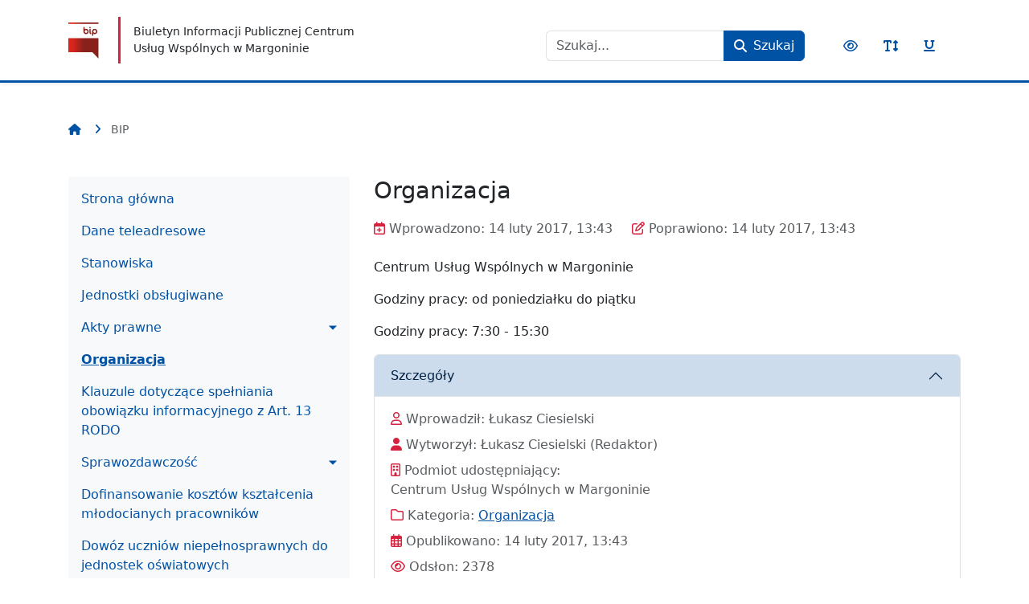

--- FILE ---
content_type: text/html; charset=utf-8
request_url: https://cuw.margonin.edu.pl/
body_size: 5800
content:
<!DOCTYPE html>
<html xmlns="http://www.w3.org/1999/xhtml" xml:lang="pl-PL" lang="pl-PL" dir="ltr"
    data-bs-theme="light"        >
<head>
        <meta charset="utf-8">
	<meta name="author" content="Łukasz Ciesielski">
	<meta name="viewport" content="width=device-width, initial-scale=1">
	<meta name="description" content="Biuletyn Informacji Publicznej Centrum Usług Wspólnych w Margoninie">
	<meta name="generator" content="Joomla! - Open Source Content Management">
	<title>Organizacja</title>
	<link href="/images/logo-bip.png#joomlaImage://local-images/logo-bip.png?width=436&amp;height=512" rel="icon" type="image/vnd.microsoft.icon">
	<link href="https://cuw.margonin.edu.pl/wyszukiwarka.opensearch" rel="search" title="BIP" type="application/opensearchdescription+xml">

    <link href="/media/system/css/joomla-fontawesome.min.css?1752223840" rel="stylesheet">
	<link href="/media/templates/site/govarticle/css/theme-3dcc70bfff79b4faad29.css?1752223840" rel="stylesheet">
	<link href="/media/vendor/awesomplete/css/awesomplete.css?1.1.7" rel="stylesheet">

    </head>

<body class="site page-125 com_govarticle view-article  frontpage">
<a href="#left" class="visually-hidden-focusable">Nawigacja</a>
<a href="#nav-content" class="visually-hidden-focusable">Treść</a>
<a href="#nav-accessibility" class="visually-hidden-focusable">Narzędzia dostępności</a>

<header id="navigation" class="shadow-sm navbar navbar-expand-lg navbar-light">

    <!--Navigation header-->
    <div class="container">

        <!--Logo-->
        <a class="navbar-brand d-flex align-items-center" href="https://cuw.margonin.edu.pl/" title="Centrum Usług Wspólnych w Margoninie">
                            <img src="/media/templates/site/govarticle/images/bip-flag-color.946235bf9755e1e48168d00ce26ea04b.svg" width="0" height="0" alt="Centrum Usług Wspólnych w Margoninie" class="img-fluid object-fit-contain me-3 me-md-4 d--block" />
            
                            <small class="navbar-text ps-3">Biuletyn Informacji Publicznej Centrum Usług Wspólnych w Margoninie</small>
                    </a>

        <div class="d-flex w-100 pt-3 w-lg-auto flex-column flex-sm-row justify-content-between justify-content-lg-end">
                            <div class="flex-column flex-md-row align-items-center"><div class="module  my-1 my-md-0 mx-md-3"><div class="moduletable ">
        
<form class="mod-finder js-finder-searchform form-search d-flex align-items-center flex-wrap flex-lg-nowrap" action="/wyszukiwarka.html" method="get" role="search">
    <label for="mod-finder-searchword111" class="visually-hidden finder me-3">Szukaj</label><div class="mod-finder__search input-group flex-nowrap justify-content-center"><input type="text" name="q" id="mod-finder-searchword111" class="js-finder-search-query form-control" value="" placeholder="Szukaj..."><button class="btn btn-primary d-flex align-items-center flex-nowrap" type="submit" title="Szukaj"><i class="fas fa-search" aria-hidden="true"></i><span class="d-none d-sm-inline-block ms-2" aria-hidden="true">Szukaj</span></button></div>
            </form>
</div>
</div></div>            
            <ul class="nav flex-row accessibility-tools my-1 my-md-0 mx-md-3 flex-nowrap justify-content-center" id="nav-accessibility">
                <li class="nav-item">
                    <button class="nav-link" data-bip-toggle="contrast">
                        <i class="far fa-eye" aria-hidden="true"></i>
                        <span class="visually-hidden">Przełącz kontrast</span>
                    </button>
                </li>
                <li class="nav-item">
                    <button class="nav-link" data-bip-toggle="size">
                        <i class="fas fa-text-height" aria-hidden="true"></i>
                        <span class="visually-hidden">Przełącz rozmiar czcionki</span>
                    </button>
                </li>
                <li class="nav-item">
                    <button class="nav-link" data-bip-toggle="underline">
                        <i class="fas fa-underline" aria-hidden="true"></i>
                        <span class="visually-hidden">Przełącz podkreślenie odnośników</span>
                    </button>
                </li>
            </ul>
        </div>
    </div>

</header>

    <div id="top" class="my-3 my-md-4 my-lg-5">
        <div class="container">
            <div class="module"><div class="moduletable ">
        
<ol itemscope itemtype="https://schema.org/BreadcrumbList" class="breadcrumb mb-0 ">
			<li class="active">
            <a href="/" title="Strona główna">
                <i class="fas fa-home me-2" aria-hidden="true"></i>
            </a>
		</li>
	
				<li itemprop="itemListElement" itemscope itemtype="https://schema.org/ListItem" class="breadcrumb-item active" aria-current="page">
                <i class="fas fa-angle-right mx-2 text-primary" aria-hidden="true"></i>
				<span itemprop="name">
					BIP				</span>
				<meta itemprop="position" content="1">
			</li>
		</ol>
</div>
</div>        </div>
    </div>

<!--System messages-->



    <!--Content blocks-->
    <div class="container mt-3 mt-md-4 mt-lg-5">

        <div id="content" class="row">

                            <!--Left column-->
                <div class="col-12 col-lg-4 mb-3 mb-lg-gutter order-2 order-lg-1" id="left">
                    <div class="module"><div class="moduletable ">
        
<nav aria-label="Menu główne">

    <button class="btn btn-outline-primary d-inline-flex d-lg-none px-3 py-2" id="offcanvas-menu-1-activator" type="button" data-bs-toggle="offcanvas" data-bs-target="#offcanvas-menu-1"  aria-controls="offcanvas-menu-1" aria-expanded="false" aria-label="Przełącz nawigację">
        <i class="fas fa-bars" aria-hidden="true"></i>
    </button>

    <div class="d-none d-lg-block">
        <ul class="mod-menu mod-menu_dropdown nav navbar-nav flex-column  ">
<li class="d-flex align-items-center flex-wrap nav-item item-101 level-1 nav-item-type-component"><a href="/home.html" class=" nav-link d-flex align-items-center">Strona główna</a></li><li class="d-flex align-items-center flex-wrap nav-item item-118 level-1 nav-item-type-component"><a href="/dane-teleadresowe.html" class=" nav-link d-flex align-items-center">Dane teleadresowe</a></li><li class="d-flex align-items-center flex-wrap nav-item item-119 level-1 nav-item-type-component"><a href="/stanowiska.html" class=" nav-link d-flex align-items-center">Stanowiska</a></li><li class="d-flex align-items-center flex-wrap nav-item item-120 level-1 nav-item-type-component"><a href="/jednostki-obslugiwane.html" class=" nav-link d-flex align-items-center">Jednostki obsługiwane</a></li><li class="d-flex align-items-center flex-wrap nav-item item-121 level-1 deeper parent nav-item-type-component"><a href="/akty-prawne.html" class=" nav-link d-flex align-items-center dropdown-toggle dropdown-toggle-submenu" data-bs-toggle="collapse" data-bs-target="#menu-desktop-1-121-children" aria-expanded="false" aria-controls="menu-desktop-1-121-children">Akty prawne</a><ul class="dropdown-submenu collapse " id="menu-desktop-1-121-children"><li class="d-flex align-items-center flex-wrap nav-item item-122 level-2 nav-item-type-component"><a href="/akty-prawne/uchwaly.html" class=" nav-link d-flex align-items-center">Uchwały</a></li><li class="d-flex align-items-center flex-wrap nav-item item-123 level-2 nav-item-type-component"><a href="/akty-prawne/statut.html" class=" nav-link d-flex align-items-center">Statut</a></li><li class="d-flex align-items-center flex-wrap nav-item item-124 level-2 nav-item-type-component"><a href="/akty-prawne/regulaminy.html" class=" nav-link d-flex align-items-center">Regulaminy</a></li></ul></li><li class="d-flex align-items-center flex-wrap nav-item item-125 level-1 default current active nav-item-type-component"><a href="/" aria-current="page" class=" nav-link d-flex align-items-center">Organizacja</a></li><li class="d-flex align-items-center flex-wrap nav-item item-126 level-1 nav-item-type-component"><a href="/klauzule-dotyczace-spelniania-obowiazku-informacyjnego-z-art-13-rodo.html" class=" nav-link d-flex align-items-center">Klauzule dotyczące spełniania obowiązku informacyjnego z Art. 13 RODO</a></li><li class="d-flex align-items-center flex-wrap nav-item item-133 level-1 deeper parent nav-item-type-component"><a href="/sprawozdawczosc.html" class=" nav-link d-flex align-items-center dropdown-toggle dropdown-toggle-submenu" data-bs-toggle="collapse" data-bs-target="#menu-desktop-1-133-children" aria-expanded="false" aria-controls="menu-desktop-1-133-children">Sprawozdawczość</a><ul class="dropdown-submenu collapse " id="menu-desktop-1-133-children"><li class="d-flex align-items-center flex-wrap nav-item item-139 level-2 nav-item-type-component"><a href="/sprawozdawczosc/centrum-uslug-wspolnych-w-margoninie.html" class=" nav-link d-flex align-items-center">Centrum Usług Wspólnych w Margoninie</a></li><li class="d-flex align-items-center flex-wrap nav-item item-138 level-2 nav-item-type-component"><a href="/sprawozdawczosc/szkola-podstawowa-im-mikolaja-kopernika-w-margoninie.html" class=" nav-link d-flex align-items-center">Szkoła Podstawowa im. Mikołaja Kopernika w Margoninie</a></li><li class="d-flex align-items-center flex-wrap nav-item item-137 level-2 nav-item-type-component"><a href="/sprawozdawczosc/szkola-podstawowa-im-powstancow-wielkopolskich-w-radwankach.html" class=" nav-link d-flex align-items-center">Szkoła Podstawowa im. Powstańców Wielkopolskich w Radwankach</a></li><li class="d-flex align-items-center flex-wrap nav-item item-136 level-2 nav-item-type-component"><a href="/sprawozdawczosc/szkola-podstawowa-im-jana-pawla-ii-w-lipinach.html" class=" nav-link d-flex align-items-center">Szkoła Podstawowa im. Jana Pawła II w Lipinach</a></li><li class="d-flex align-items-center flex-wrap nav-item item-135 level-2 nav-item-type-component"><a href="/sprawozdawczosc/przedszkole-samorzadowe-w-margoninie.html" class=" nav-link d-flex align-items-center">Przedszkole Samorządowe w Margoninie</a></li><li class="d-flex align-items-center flex-wrap nav-item item-134 level-2 nav-item-type-component"><a href="/sprawozdawczosc/miejsko-gminny-osrodek-pomocy-spolecznej-w-margoninie.html" class=" nav-link d-flex align-items-center">Miejsko-Gminny Ośrodek Pomocy Społecznej w Margoninie</a></li></ul></li><li class="d-flex align-items-center flex-wrap nav-item item-127 level-1 nav-item-type-component"><a href="/dofinansowanie-kosztow-ksztalcenia-mlodocianych-pracownikow.html" class=" nav-link d-flex align-items-center">Dofinansowanie kosztów kształcenia młodocianych pracowników</a></li><li class="d-flex align-items-center flex-wrap nav-item item-128 level-1 nav-item-type-component"><a href="/dowoz-uczniow-niepelnosprawnych-do-jednostek-oswiatowych.html" class=" nav-link d-flex align-items-center">Dowóz uczniów niepełnosprawnych do jednostek oświatowych</a></li><li class="d-flex align-items-center flex-wrap nav-item item-129 level-1 nav-item-type-component"><a href="/raporty-o-stanie-dostepnosci.html" class=" nav-link d-flex align-items-center">Raporty o stanie dostępności</a></li><li class="d-flex align-items-center flex-wrap nav-item item-130 level-1 nav-item-type-component"><a href="/oferty-pracy.html" class=" nav-link d-flex align-items-center">Oferty pracy</a></li><li class="d-flex align-items-center flex-wrap nav-item item-111 level-1 nav-item-type-component"><a href="/komunikaty.html" class=" nav-link d-flex align-items-center">Komunikaty</a></li><li class="d-flex align-items-center flex-wrap nav-item item-131 level-1 nav-item-type-component"><a href="/standardy-ochrony-maloletnich.html" class=" nav-link d-flex align-items-center">Standardy Ochrony Małoletnich</a></li><li class="d-flex align-items-center flex-wrap nav-item item-145 level-1 nav-item-type-component"><a href="/informacja.html" class=" nav-link d-flex align-items-center">INFORMACJA</a></li></ul>
    </div>

    <div class="offcanvas offcanvas-end d-flex d-lg-none" tabindex="-1" id="offcanvas-menu-1" aria-labelledby="offcanvas-menu-1-title">
        <div class="offcanvas-header border-bottom">
            <h5 class="offcanvas-title h6 text-primary" id="offcanvas-menu-1-title">Menu główne</h5>
            <button type="button" class="btn btn-outline-primary px-2 py-1 mt-1 me-1 d-flex align-items-center ms-auto" data-bs-dismiss="offcanvas" aria-label="Zamknij">
                <i class="fas fa-xmark" aria-hidden="true"></i>
            </button>
        </div>
        <div class="offcanvas-body py-2">
            <ul class="mod-menu mod-menu_dropdown nav navbar-nav flex-column  ">
<li class="d-flex align-items-center flex-wrap nav-item item-101 level-1 nav-item-type-component"><a href="/home.html" class=" nav-link d-flex align-items-center">Strona główna</a></li><li class="d-flex align-items-center flex-wrap nav-item item-118 level-1 nav-item-type-component"><a href="/dane-teleadresowe.html" class=" nav-link d-flex align-items-center">Dane teleadresowe</a></li><li class="d-flex align-items-center flex-wrap nav-item item-119 level-1 nav-item-type-component"><a href="/stanowiska.html" class=" nav-link d-flex align-items-center">Stanowiska</a></li><li class="d-flex align-items-center flex-wrap nav-item item-120 level-1 nav-item-type-component"><a href="/jednostki-obslugiwane.html" class=" nav-link d-flex align-items-center">Jednostki obsługiwane</a></li><li class="d-flex align-items-center flex-wrap nav-item item-121 level-1 deeper parent nav-item-type-component"><a href="/akty-prawne.html" class=" nav-link d-flex align-items-center dropdown-toggle dropdown-toggle-submenu" data-bs-toggle="collapse" data-bs-target="#menu-mobile-1-121-children" aria-expanded="false" aria-controls="menu-mobile-1-121-children">Akty prawne</a><ul class="dropdown-submenu collapse " id="menu-mobile-1-121-children"><li class="d-flex align-items-center flex-wrap nav-item item-122 level-2 nav-item-type-component"><a href="/akty-prawne/uchwaly.html" class=" nav-link d-flex align-items-center">Uchwały</a></li><li class="d-flex align-items-center flex-wrap nav-item item-123 level-2 nav-item-type-component"><a href="/akty-prawne/statut.html" class=" nav-link d-flex align-items-center">Statut</a></li><li class="d-flex align-items-center flex-wrap nav-item item-124 level-2 nav-item-type-component"><a href="/akty-prawne/regulaminy.html" class=" nav-link d-flex align-items-center">Regulaminy</a></li></ul></li><li class="d-flex align-items-center flex-wrap nav-item item-125 level-1 default current active nav-item-type-component"><a href="/" aria-current="page" class=" nav-link d-flex align-items-center">Organizacja</a></li><li class="d-flex align-items-center flex-wrap nav-item item-126 level-1 nav-item-type-component"><a href="/klauzule-dotyczace-spelniania-obowiazku-informacyjnego-z-art-13-rodo.html" class=" nav-link d-flex align-items-center">Klauzule dotyczące spełniania obowiązku informacyjnego z Art. 13 RODO</a></li><li class="d-flex align-items-center flex-wrap nav-item item-133 level-1 deeper parent nav-item-type-component"><a href="/sprawozdawczosc.html" class=" nav-link d-flex align-items-center dropdown-toggle dropdown-toggle-submenu" data-bs-toggle="collapse" data-bs-target="#menu-mobile-1-133-children" aria-expanded="false" aria-controls="menu-mobile-1-133-children">Sprawozdawczość</a><ul class="dropdown-submenu collapse " id="menu-mobile-1-133-children"><li class="d-flex align-items-center flex-wrap nav-item item-139 level-2 nav-item-type-component"><a href="/sprawozdawczosc/centrum-uslug-wspolnych-w-margoninie.html" class=" nav-link d-flex align-items-center">Centrum Usług Wspólnych w Margoninie</a></li><li class="d-flex align-items-center flex-wrap nav-item item-138 level-2 nav-item-type-component"><a href="/sprawozdawczosc/szkola-podstawowa-im-mikolaja-kopernika-w-margoninie.html" class=" nav-link d-flex align-items-center">Szkoła Podstawowa im. Mikołaja Kopernika w Margoninie</a></li><li class="d-flex align-items-center flex-wrap nav-item item-137 level-2 nav-item-type-component"><a href="/sprawozdawczosc/szkola-podstawowa-im-powstancow-wielkopolskich-w-radwankach.html" class=" nav-link d-flex align-items-center">Szkoła Podstawowa im. Powstańców Wielkopolskich w Radwankach</a></li><li class="d-flex align-items-center flex-wrap nav-item item-136 level-2 nav-item-type-component"><a href="/sprawozdawczosc/szkola-podstawowa-im-jana-pawla-ii-w-lipinach.html" class=" nav-link d-flex align-items-center">Szkoła Podstawowa im. Jana Pawła II w Lipinach</a></li><li class="d-flex align-items-center flex-wrap nav-item item-135 level-2 nav-item-type-component"><a href="/sprawozdawczosc/przedszkole-samorzadowe-w-margoninie.html" class=" nav-link d-flex align-items-center">Przedszkole Samorządowe w Margoninie</a></li><li class="d-flex align-items-center flex-wrap nav-item item-134 level-2 nav-item-type-component"><a href="/sprawozdawczosc/miejsko-gminny-osrodek-pomocy-spolecznej-w-margoninie.html" class=" nav-link d-flex align-items-center">Miejsko-Gminny Ośrodek Pomocy Społecznej w Margoninie</a></li></ul></li><li class="d-flex align-items-center flex-wrap nav-item item-127 level-1 nav-item-type-component"><a href="/dofinansowanie-kosztow-ksztalcenia-mlodocianych-pracownikow.html" class=" nav-link d-flex align-items-center">Dofinansowanie kosztów kształcenia młodocianych pracowników</a></li><li class="d-flex align-items-center flex-wrap nav-item item-128 level-1 nav-item-type-component"><a href="/dowoz-uczniow-niepelnosprawnych-do-jednostek-oswiatowych.html" class=" nav-link d-flex align-items-center">Dowóz uczniów niepełnosprawnych do jednostek oświatowych</a></li><li class="d-flex align-items-center flex-wrap nav-item item-129 level-1 nav-item-type-component"><a href="/raporty-o-stanie-dostepnosci.html" class=" nav-link d-flex align-items-center">Raporty o stanie dostępności</a></li><li class="d-flex align-items-center flex-wrap nav-item item-130 level-1 nav-item-type-component"><a href="/oferty-pracy.html" class=" nav-link d-flex align-items-center">Oferty pracy</a></li><li class="d-flex align-items-center flex-wrap nav-item item-111 level-1 nav-item-type-component"><a href="/komunikaty.html" class=" nav-link d-flex align-items-center">Komunikaty</a></li><li class="d-flex align-items-center flex-wrap nav-item item-131 level-1 nav-item-type-component"><a href="/standardy-ochrony-maloletnich.html" class=" nav-link d-flex align-items-center">Standardy Ochrony Małoletnich</a></li><li class="d-flex align-items-center flex-wrap nav-item item-145 level-1 nav-item-type-component"><a href="/informacja.html" class=" nav-link d-flex align-items-center">INFORMACJA</a></li></ul>
        </div>
    </div>
</nav>
</div>
</div><div class="module"><div class="card ">
    <h3 class="module-title h5 card-header">Dane kontaktowe</h3><div class="card-body p-0">
    <div id="mod-custom113" class="mod-custom custom mod-custom-list-group">
    <ul>
<li style="text-align: left;"><strong>Centrum Usług Wspólnych w Margoninie </strong><br>ul. Polna 6, 64-830 Margonin<br>woj. wielkopolskie, pow. chodzieski, Margonin</li>
<li style="text-align: left;"><strong>Godziny pracy:</strong> 07:30 - 15:30</li>
<li style="text-align: left;"><strong>Sekretariat:</strong> <br>Tel. <a href="tel:+48672644270">67 2644 270</a></li>
<li style="text-align: left;"><strong>NIP</strong>: 6070084376</li>
<li><strong>Skrzynka e-doreczenia:</strong><br>AE:PL-50919-29481-FIFCS-18</li>
<li><strong>Skrytka epuap:</strong><br>/CUWMargonin/SkrytkaESP</li>
<li><strong>Redakcja BIP</strong><br>Anna Moćko - Redaktor BIP  <br>e-mail: <a href="mailto:a.mocko@cuw.margonin.pl">a.mocko@cuw.margonin.pl </a> <br>Danuta Gurzyńska - Dyrektor CUW, Redaktor BIP <br>e-mail: <a href="mailto:dyrektor@cuw.margonin.pl">dyrektor@cuw.margonin.pl</a> </li>
</ul></div>
</div>
</div>
</div>                </div>
            
            <!--Main content-->
            <div class="columns-container col-12 col-lg-8 order-1 order-lg-2">

                
                <main id="nav-content">

                    <div class="com-govarticle-article item-page" itemscope itemtype="https://schema.org/Article">
	<meta itemprop="inLanguage" content="pl-PL">
	
	
		<div class="page-header">
		<h1 itemprop="headline">
			Organizacja		</h1>
							</div>
	
	
		
			<div class="GovArticleDetails mb-3">
    
                    <dl class="article-info text-muted mb-2 d-flex align-items-center flex-wrap">

	                    <dt class="visually-hidden">Wprowadzono</dt>
<dd class="create me-3 me-md-4">
	<i class="far fa-calendar-plus" aria-hidden="true"></i>
	<time datetime="2017-02-14T13:43:23+00:00" itemprop="dateCreated">
		<span aria-hidden='true'>Wprowadzono:</span> 14 luty 2017, 13:43	</time>
</dd>
        
                    <dt class="visually-hidden">Poprawiono</dt>
<dd class="modified ">
	<i class="far fa-edit" aria-hidden="true"></i>
	<time datetime="2017-02-14T13:43:23+00:00" itemprop="dateModified">
		<span aria-hidden='true'>Poprawiono:</span> 14 luty 2017, 13:43	</time>
</dd>
        
	
</dl>        
        
    </div>	
		
								<div itemprop="articleBody" class="com-govarticle-article__body">
		<div class="leadArticle">
<div class="t1 resetstyle">
<div class="contener">
<div class="tresc">
<p>Centrum Usług Wspólnych w Margoninie</p>
<p>Godziny pracy: od poniedziałku do piątku</p>
<p>Godziny pracy: 7:30 - 15:30</p>
</div>
</div>
</div>
</div> 	</div>

						<div class="GovArticleDetails mb-3">
    
        <div id="collapseGovArticleDetails-17-below" class="accordion">

        <div class="accordion-item">
    <h2 class="accordion-header" id="collapseGovArticleDetails-17-below-Info-heading">
        <button class="accordion-button " type="button" data-bs-toggle="collapse" data-bs-target="#collapseGovArticleDetails-17-below-Info" aria-controls="collapseGovArticleDetails-17-below-Info" aria-expanded="true">
            Szczegóły        </button>
    </h2>
    <div id="collapseGovArticleDetails-17-below-Info" class="accordion-collapse collapse show" aria-labelledby="collapseGovArticleDetails-17-below-Info-heading" role="region">
        <div class="accordion-body">

            <dl class="article-info text-muted mb-0">

	
	                    <dt class="visually-hidden">Wprowadził</dt>
<dd class="createdby" itemprop="author" itemscope itemtype="https://schema.org/Person">
	<span class="far fa-user" aria-hidden="true"></span>
					<span aria-hidden='true'>Wprowadził:</span> <span itemprop="name">Łukasz Ciesielski</span>	</dd>
            <dt class="visually-hidden">Wytworzył</dt>
<dd class="producedby" itemprop="producer" itemscope itemtype="https://schema.org/Person">
	<span class="fas fa-user" aria-hidden="true"></span>
		<span aria-hidden='true'>Wytworzył:</span> <span itemprop="name">Łukasz Ciesielski</span> (Redaktor)</dd>
            <dt class="visually-hidden">Podmiot udostępniający</dt>
<dd class="sharingentity" itemprop="sourceOrganization" >
	<span class="far fa-building" aria-hidden="true"></span>
                <span aria-hidden='true'>Podmiot udostępniający:</span><br>Centrum Usług Wspólnych w Margoninie</dd>
        
        
                    <dt class="visually-hidden">Kategoria</dt>
<dd class="category-name">
    <i class="far fa-folder" aria-hidden="true"></i>
						<span aria-hidden='true'>Kategoria:</span> <a href="/component/govarticle/category/23-organizacja.html" itemprop="genre">Organizacja</a>	</dd>
        
        
                    <dt class="visually-hidden">Data publikacji</dt>
<dd class="published">
	<i class="far fa-calendar-alt" aria-hidden="true"></i>
	<time datetime="2017-02-14T13:43:23+00:00" itemprop="datePublished">
		<span aria-hidden='true'>Opublikowano:</span> 14 luty 2017, 13:43	</time>
</dd>
        
                    <dt class="visually-hidden">Odsłony</dt>
<dd class="hits">
	<i class="far fa-eye" aria-hidden="true"></i>
	<meta itemprop="interactionCount" content="UserPageVisits:2378">
	<span aria-hidden='true'>Odsłon:</span> 2378</dd>
        	</dl>
            
        </div></div></div>
        
        
        </div>
    </div>			
							</div>


                </main>

                
            </div>

            
        </div>
    </div>


<!--Footer-->
<footer class="bg-primary mt-3 mt-lg-5">

    
    <div class="container">
        <div class="wrapper d-flex flex-column flex-md-row flex-wrap justify-content-center justify-content-lg-between align-items-center py-3" data-bs-theme="dark">
            <!--Copyrights info-->
            <small class="copyrights text-muted order-1">© 2026 instytucje.itee.pl</small>

            
                            <!--Footer menu-->
                <div class="footer-menu order-2 order-lg-last"><div class="module col-12"><div class="moduletable ">
        <ul class="mod-menu mod-menu_dropdown nav flex-row flex-wrap ">
    <li class="d-flex align-items-center flex-wrap nav-item item-109 level-1"><a href="/deklaracja-dostepnosci.html" class=" nav-link d-flex align-items-center">Deklaracja dostępności</a></li><li class="d-flex align-items-center flex-wrap nav-item item-110 level-1"><a href="/polityka-prywatnosci.html" class=" nav-link d-flex align-items-center">Polityka prywatności</a></li><li class="d-flex align-items-center flex-wrap nav-item item-132 level-1"><a href="https://instytucje.itee.pl" class=" nav-link d-flex align-items-center" target="_blank" rel="noopener noreferrer">Realizacja: instytucje.itee.pl</a></li></ul>
</div>
</div></div>                    </div>
    </div>

</footer>


<!--Script rendered-->
<script src="/media/vendor/jquery/js/jquery.min.js?3.7.1"></script>
	<script src="/media/templates/site/govarticle/js/runtime-3615a17412d13e8ce7f5.js?1752223840"></script>
	<script src="/media/templates/site/govarticle/js/theme-03b0b12bc51a32488c97.js?1752223840"></script>
	<script src="/media/templates/site/govarticle/js/backtotop-24eff6daddf9e4bba11c.js?1752223840"></script>
	<script type="application/json" class="joomla-script-options new">{"joomla.jtext":{"MOD_FINDER_SEARCH_VALUE":"Szukaj...","JLIB_JS_AJAX_ERROR_OTHER":"Wystąpił błąd podczas pobierania danych JSON: kod odpowiedzi HTTP %s.","JLIB_JS_AJAX_ERROR_PARSE":"Wystąpił błąd podczas przetwarzania następujących danych JSON:<br\/><code style=\"color:inherit;white-space:pre-wrap;padding:0;margin:0;border:0;background:inherit;\">%s<\/code>."},"finder-search":{"url":"\/component\/finder\/?task=suggestions.suggest&format=json&tmpl=component"},"system.paths":{"root":"","rootFull":"https:\/\/cuw.margonin.edu.pl\/","base":"","baseFull":"https:\/\/cuw.margonin.edu.pl\/"},"csrf.token":"b84b0e73f0400a133b1226eee76e2961"}</script>
	<script src="/media/system/js/core.min.js?2cb912"></script>
	<script src="/media/vendor/awesomplete/js/awesomplete.min.js?1.1.7" defer></script>
	<script src="/media/com_finder/js/finder.min.js?755761" type="module"></script>
	<script>

		// Add scroll to top button
		jQuery(function($){
			$(document).backToTopButton({
		        button_text: 'Do góry',
		    });
		});

	</script>
	<script type="application/ld+json">{"@context":"https:\/\/schema.org","@type":"BreadcrumbList","itemListElement":[{"@type":"ListItem","position":1,"item":{"@id":"https:\/\/cuw.margonin.edu.pl\/","name":"BIP"}}]}</script>

<!--End of script rendered-->

</body>
</html>


--- FILE ---
content_type: image/svg+xml
request_url: https://cuw.margonin.edu.pl/media/templates/site/govarticle/images/bip-flag-color.946235bf9755e1e48168d00ce26ea04b.svg
body_size: 991
content:
<svg xmlns="http://www.w3.org/2000/svg" xmlns:xlink="http://www.w3.org/1999/xlink" xml:space="preserve" width="331.478" height="388.665" version="1.0" viewBox="0 0 536.227 1237.619"><defs><linearGradient id="a" x1="384.267" x2="623.049" y1="618.808" y2="618.808" gradientUnits="userSpaceOnUse"><stop offset="0" style="stop-color:#da251d;stop-opacity:1"/><stop offset=".502" style="stop-color:#89211b;stop-opacity:1"/></linearGradient><linearGradient xlink:href="#a" id="b" x1="384.267" x2="623.049" y1="618.808" y2="618.808" gradientTransform="translate(-1334.877 -1350.662)scale(3.18269)" gradientUnits="userSpaceOnUse"/></defs><path d="M-259.646 0H795.873v532.969H-259.646Z" style="fill:#fff;stroke-width:3.18928;stroke-linecap:round;stroke-linejoin:round;paint-order:fill markers stroke"/><path d="M-259.646 1018.064H579.58l216.292 219.555V532.97h-1055.52v485.096Zm548.565-866.589c-12.407 0-22.47 10.064-22.47 22.478v134.058c0 .09.025.17.025.26.143 50.627 41.354 91.778 92.035 91.778 50.767 0 92.072-41.29 92.072-92.038 0-50.771-41.305-92.054-92.072-92.054-17.226 0-33.312 4.842-47.106 13.106v-55.11c0-12.414-10.053-22.478-22.485-22.478zm69.59 109.438c25.982 0 47.092 21.135 47.092 47.098 0 25.974-21.11 47.083-47.091 47.083-25.955 0-47.106-21.109-47.106-47.083 0-25.963 21.15-47.098 47.106-47.098m138.31-44.79c-12.432 0-22.485 10.079-22.485 22.481v76.854c0 27.256 3.835 65.411 36.952 82.092 11.087 5.571 24.61 1.097 30.192-9.985 5.568-11.106 1.098-24.602-9.989-30.185-3.015-1.508-12.2-6.158-12.2-41.921v-76.855c0-12.402-10.048-22.481-22.47-22.481m.014-64.557c-13.677 0-24.738 11.068-24.738 24.737 0 13.654 11.06 24.707 24.738 24.707 13.639 0 24.725-11.053 24.725-24.707 0-13.67-11.086-24.737-24.725-24.737M612.74 436.437v-49.606c13.793 8.267 29.876 13.102 47.09 13.102 50.757 0 92.047-41.282 92.047-92.046 0-50.753-41.29-92.046-92.047-92.046s-92.06 41.293-92.06 92.046v128.55c0 12.421 10.063 22.47 22.485 22.47 12.42 0 22.485-10.049 22.485-22.47M659.83 260.8c25.956 0 47.091 21.12 47.091 47.087 0 25.966-21.135 47.087-47.09 47.087-25.982 0-47.091-21.12-47.091-47.087s21.109-47.087 47.09-47.087M-259.645 0v45.816h1055.52V0Z" style="fill:url(#b);fill-rule:evenodd"/></svg>

--- FILE ---
content_type: application/javascript
request_url: https://cuw.margonin.edu.pl/media/templates/site/govarticle/js/backtotop-24eff6daddf9e4bba11c.js?1752223840
body_size: 464
content:
"use strict";(self.webpackChunk_govarticle_tpl_govarticle=self.webpackChunk_govarticle_tpl_govarticle||[]).push([[298],{9886:function(t,n,o){var a=o(1669),s=o.n(a);s().fn.backToTopButton=function(){var t=arguments.length>0&&void 0!==arguments[0]?arguments[0]:{},n={button_text:"Back to top",button_id:"back-to-top",button_class:"btn btn-default",icon_class:"fas fa-angle-up"};s().extend(n,t);var o=s()("<button></button>");o.attr({id:n.button_id,class:"back-to-top "+n.button_class}),n.icon_class.length&&o.append(s()("<i class='"+n.icon_class+"' aria-hidden='true'></i>")),n.button_text.length&&o.append(s()("<span class='sr-only'>"+n.button_text+"</span>")),s()("body").append(o);var a=function(){s()(window).scrollTop()>100?o.addClass("show"):o.removeClass("show")};a(),s()(window).on("scroll",a),o.on("click",(function(t){t.preventDefault(),s()("html,body").animate({scrollTop:0},700)}))}},1669:function(t){t.exports=jQuery}},function(t){var n;n=9886,t(t.s=n)}]);